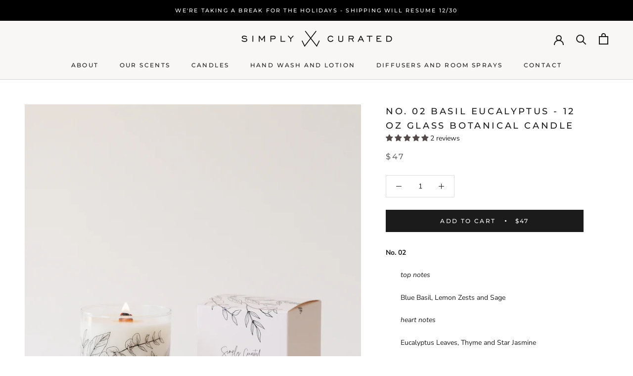

--- FILE ---
content_type: text/javascript; charset=utf-8
request_url: https://simplycurated.com/collections/fresh-scents/products/botanical-collection-no-02.js
body_size: 662
content:
{"id":8971119629,"title":"No. 02 Basil Eucalyptus - 12 oz Glass Botanical Candle","handle":"botanical-collection-no-02","description":"\u003cdiv class=\"page\" title=\"Page 5\"\u003e\n\u003cdiv class=\"layoutArea\"\u003e\n\u003cdiv class=\"column\"\u003e\n\u003cp\u003e\u003cstrong\u003eNo. 02\u003c\/strong\u003e\u003c\/p\u003e\n\u003cdiv class=\"page\" title=\"Page 6\"\u003e\n\u003cdiv class=\"layoutArea\"\u003e\n\u003cdiv class=\"column\"\u003e\n\u003cp style=\"padding-left: 30px;\"\u003e\u003cem\u003etop notes \u003c\/em\u003e\u003c\/p\u003e\n\u003cp style=\"padding-left: 30px;\"\u003e\u003cspan\u003eBlue Basil, Lemon Zests and Sage \u003c\/span\u003e\u003c\/p\u003e\n\u003cp style=\"padding-left: 30px;\"\u003e\u003cem\u003eheart notes \u003c\/em\u003e\u003c\/p\u003e\n\u003cp style=\"padding-left: 30px;\"\u003e\u003cspan\u003eEucalyptus Leaves, Thyme and Star Jasmine \u003c\/span\u003e\u003c\/p\u003e\n\u003cp style=\"padding-left: 30px;\"\u003e\u003cem\u003ebase notes \u003c\/em\u003e\u003c\/p\u003e\n\u003cp style=\"padding-left: 30px;\"\u003e\u003cspan\u003eStar Anise, Vanilla Bean and Golden Amber\u003c\/span\u003e\u003c\/p\u003e\n\u003cp\u003e\u003cspan\u003e12 oz.\u003c\/span\u003e\u003c\/p\u003e\n\u003cp\u003e\u003cspan\u003e75-hour burn time\u003c\/span\u003e\u003c\/p\u003e\n\u003cp\u003e\u003cspan\u003eThis collection was inspired by vintage botanical illustrations. We wanted to translate that beauty into complex fragrances. \u003c\/span\u003e\u003c\/p\u003e\n\u003cp\u003e\u003cspan\u003eThe fragrances were developed by expert perfumers and the original drawing for each fragrance was designed by artist Esther Clark. \u003c\/span\u003e\u003c\/p\u003e\n\u003cp\u003e\u003cspan\u003eEach fragrance has its unique drawing wrapped around the glass as well as on the \u003c\/span\u003e\u003cspan\u003ecorresponding box. The box is blush colored with black foil printing.\u003c\/span\u003e\u003c\/p\u003e\n\u003c\/div\u003e\n\u003c\/div\u003e\n\u003c\/div\u003e\n\u003c\/div\u003e\n\u003c\/div\u003e\n\u003c\/div\u003e","published_at":"2017-02-01T15:16:00-05:00","created_at":"2017-02-01T15:16:41-05:00","vendor":"Simply Curated","type":"Candles","tags":[],"price":4700,"price_min":4700,"price_max":4700,"available":true,"price_varies":false,"compare_at_price":null,"compare_at_price_min":0,"compare_at_price_max":0,"compare_at_price_varies":false,"variants":[{"id":31170367757,"title":"Default Title","option1":"Default Title","option2":null,"option3":null,"sku":"BCBE02-12","requires_shipping":true,"taxable":true,"featured_image":null,"available":true,"name":"No. 02 Basil Eucalyptus - 12 oz Glass Botanical Candle","public_title":null,"options":["Default Title"],"price":4700,"weight":907,"compare_at_price":null,"inventory_quantity":18,"inventory_management":"shopify","inventory_policy":"deny","barcode":"","requires_selling_plan":false,"selling_plan_allocations":[]}],"images":["\/\/cdn.shopify.com\/s\/files\/1\/0238\/6761\/files\/BCSHOOT-81.jpg?v=1719948349","\/\/cdn.shopify.com\/s\/files\/1\/0238\/6761\/files\/BCSHOOT-83.jpg?v=1719948352","\/\/cdn.shopify.com\/s\/files\/1\/0238\/6761\/files\/BCSHOOT-82.jpg?v=1719948352","\/\/cdn.shopify.com\/s\/files\/1\/0238\/6761\/files\/BCSHOOT-84.jpg?v=1719948349","\/\/cdn.shopify.com\/s\/files\/1\/0238\/6761\/files\/BCSHOOT-85.jpg?v=1719948349"],"featured_image":"\/\/cdn.shopify.com\/s\/files\/1\/0238\/6761\/files\/BCSHOOT-81.jpg?v=1719948349","options":[{"name":"Title","position":1,"values":["Default Title"]}],"url":"\/products\/botanical-collection-no-02","media":[{"alt":null,"id":24749908951103,"position":1,"preview_image":{"aspect_ratio":0.75,"height":2667,"width":2000,"src":"https:\/\/cdn.shopify.com\/s\/files\/1\/0238\/6761\/files\/BCSHOOT-81.jpg?v=1719948349"},"aspect_ratio":0.75,"height":2667,"media_type":"image","src":"https:\/\/cdn.shopify.com\/s\/files\/1\/0238\/6761\/files\/BCSHOOT-81.jpg?v=1719948349","width":2000},{"alt":null,"id":24749909016639,"position":2,"preview_image":{"aspect_ratio":0.75,"height":2667,"width":2000,"src":"https:\/\/cdn.shopify.com\/s\/files\/1\/0238\/6761\/files\/BCSHOOT-83.jpg?v=1719948352"},"aspect_ratio":0.75,"height":2667,"media_type":"image","src":"https:\/\/cdn.shopify.com\/s\/files\/1\/0238\/6761\/files\/BCSHOOT-83.jpg?v=1719948352","width":2000},{"alt":null,"id":24749908983871,"position":3,"preview_image":{"aspect_ratio":0.75,"height":2667,"width":2000,"src":"https:\/\/cdn.shopify.com\/s\/files\/1\/0238\/6761\/files\/BCSHOOT-82.jpg?v=1719948352"},"aspect_ratio":0.75,"height":2667,"media_type":"image","src":"https:\/\/cdn.shopify.com\/s\/files\/1\/0238\/6761\/files\/BCSHOOT-82.jpg?v=1719948352","width":2000},{"alt":null,"id":24749909049407,"position":4,"preview_image":{"aspect_ratio":0.75,"height":2667,"width":2000,"src":"https:\/\/cdn.shopify.com\/s\/files\/1\/0238\/6761\/files\/BCSHOOT-84.jpg?v=1719948349"},"aspect_ratio":0.75,"height":2667,"media_type":"image","src":"https:\/\/cdn.shopify.com\/s\/files\/1\/0238\/6761\/files\/BCSHOOT-84.jpg?v=1719948349","width":2000},{"alt":null,"id":24749909082175,"position":5,"preview_image":{"aspect_ratio":0.75,"height":2667,"width":2000,"src":"https:\/\/cdn.shopify.com\/s\/files\/1\/0238\/6761\/files\/BCSHOOT-85.jpg?v=1719948349"},"aspect_ratio":0.75,"height":2667,"media_type":"image","src":"https:\/\/cdn.shopify.com\/s\/files\/1\/0238\/6761\/files\/BCSHOOT-85.jpg?v=1719948349","width":2000}],"requires_selling_plan":false,"selling_plan_groups":[]}

--- FILE ---
content_type: text/javascript
request_url: https://simplycurated.com/cdn/shop/t/17/assets/custom.js?v=183944157590872491501670863548
body_size: -623
content:
//# sourceMappingURL=/cdn/shop/t/17/assets/custom.js.map?v=183944157590872491501670863548
